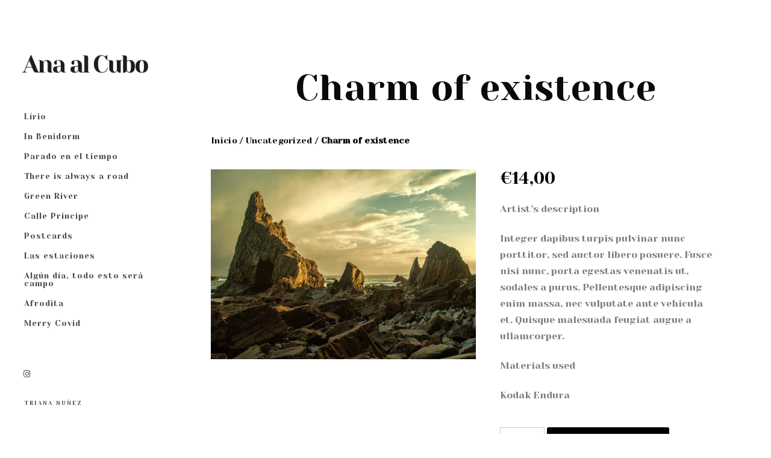

--- FILE ---
content_type: text/html; charset=UTF-8
request_url: https://anaalcubo.com/producto/charm-of-existence/
body_size: 18633
content:
<!doctype html>
<html lang="es">
<head>
	<meta charset="UTF-8" />
	<meta name="viewport" content="width=device-width, initial-scale=1, maximum-scale=1" />
	<link rel="profile" href="https://gmpg.org/xfn/11" />
	<link rel="pingback" href="https://anaalcubo.com/xmlrpc.php" />
	<title>Charm of existence &#8211; anaalcubo</title>
<meta name='robots' content='max-image-preview:large' />
<link rel='dns-prefetch' href='//fonts.googleapis.com' />
<link href='https://fonts.gstatic.com' crossorigin rel='preconnect' />
<link rel="alternate" type="application/rss+xml" title="anaalcubo &raquo; Feed" href="https://anaalcubo.com/feed/" />
<link rel="alternate" type="application/rss+xml" title="anaalcubo &raquo; Feed de los comentarios" href="https://anaalcubo.com/comments/feed/" />
<link rel="alternate" type="application/rss+xml" title="anaalcubo &raquo; Comentario Charm of existence del feed" href="https://anaalcubo.com/producto/charm-of-existence/feed/" />
<script type="text/javascript">
window._wpemojiSettings = {"baseUrl":"https:\/\/s.w.org\/images\/core\/emoji\/14.0.0\/72x72\/","ext":".png","svgUrl":"https:\/\/s.w.org\/images\/core\/emoji\/14.0.0\/svg\/","svgExt":".svg","source":{"concatemoji":"https:\/\/anaalcubo.com\/wp-includes\/js\/wp-emoji-release.min.js?ver=d268fd11d09279d022af0c3ccd0baa98"}};
/*! This file is auto-generated */
!function(e,a,t){var n,r,o,i=a.createElement("canvas"),p=i.getContext&&i.getContext("2d");function s(e,t){p.clearRect(0,0,i.width,i.height),p.fillText(e,0,0);e=i.toDataURL();return p.clearRect(0,0,i.width,i.height),p.fillText(t,0,0),e===i.toDataURL()}function c(e){var t=a.createElement("script");t.src=e,t.defer=t.type="text/javascript",a.getElementsByTagName("head")[0].appendChild(t)}for(o=Array("flag","emoji"),t.supports={everything:!0,everythingExceptFlag:!0},r=0;r<o.length;r++)t.supports[o[r]]=function(e){if(p&&p.fillText)switch(p.textBaseline="top",p.font="600 32px Arial",e){case"flag":return s("\ud83c\udff3\ufe0f\u200d\u26a7\ufe0f","\ud83c\udff3\ufe0f\u200b\u26a7\ufe0f")?!1:!s("\ud83c\uddfa\ud83c\uddf3","\ud83c\uddfa\u200b\ud83c\uddf3")&&!s("\ud83c\udff4\udb40\udc67\udb40\udc62\udb40\udc65\udb40\udc6e\udb40\udc67\udb40\udc7f","\ud83c\udff4\u200b\udb40\udc67\u200b\udb40\udc62\u200b\udb40\udc65\u200b\udb40\udc6e\u200b\udb40\udc67\u200b\udb40\udc7f");case"emoji":return!s("\ud83e\udef1\ud83c\udffb\u200d\ud83e\udef2\ud83c\udfff","\ud83e\udef1\ud83c\udffb\u200b\ud83e\udef2\ud83c\udfff")}return!1}(o[r]),t.supports.everything=t.supports.everything&&t.supports[o[r]],"flag"!==o[r]&&(t.supports.everythingExceptFlag=t.supports.everythingExceptFlag&&t.supports[o[r]]);t.supports.everythingExceptFlag=t.supports.everythingExceptFlag&&!t.supports.flag,t.DOMReady=!1,t.readyCallback=function(){t.DOMReady=!0},t.supports.everything||(n=function(){t.readyCallback()},a.addEventListener?(a.addEventListener("DOMContentLoaded",n,!1),e.addEventListener("load",n,!1)):(e.attachEvent("onload",n),a.attachEvent("onreadystatechange",function(){"complete"===a.readyState&&t.readyCallback()})),(e=t.source||{}).concatemoji?c(e.concatemoji):e.wpemoji&&e.twemoji&&(c(e.twemoji),c(e.wpemoji)))}(window,document,window._wpemojiSettings);
</script>
<style type="text/css">
img.wp-smiley,
img.emoji {
	display: inline !important;
	border: none !important;
	box-shadow: none !important;
	height: 1em !important;
	width: 1em !important;
	margin: 0 0.07em !important;
	vertical-align: -0.1em !important;
	background: none !important;
	padding: 0 !important;
}
</style>
	<link rel='stylesheet' id='sbi_styles-css' href='https://anaalcubo.com/wp-content/plugins/instagram-feed/css/sbi-styles.min.css?ver=6.2' type='text/css' media='all' />
<link rel='stylesheet' id='wp-block-library-css' href='https://anaalcubo.com/wp-includes/css/dist/block-library/style.min.css?ver=d268fd11d09279d022af0c3ccd0baa98' type='text/css' media='all' />
<link rel='stylesheet' id='wc-blocks-style-css' href='https://anaalcubo.com/wp-content/plugins/woocommerce/packages/woocommerce-blocks/build/wc-blocks.css?ver=10.6.5' type='text/css' media='all' />
<link rel='stylesheet' id='wc-blocks-style-active-filters-css' href='https://anaalcubo.com/wp-content/plugins/woocommerce/packages/woocommerce-blocks/build/active-filters.css?ver=10.6.5' type='text/css' media='all' />
<link rel='stylesheet' id='wc-blocks-style-add-to-cart-form-css' href='https://anaalcubo.com/wp-content/plugins/woocommerce/packages/woocommerce-blocks/build/add-to-cart-form.css?ver=10.6.5' type='text/css' media='all' />
<link rel='stylesheet' id='wc-blocks-packages-style-css' href='https://anaalcubo.com/wp-content/plugins/woocommerce/packages/woocommerce-blocks/build/packages-style.css?ver=10.6.5' type='text/css' media='all' />
<link rel='stylesheet' id='wc-blocks-style-all-products-css' href='https://anaalcubo.com/wp-content/plugins/woocommerce/packages/woocommerce-blocks/build/all-products.css?ver=10.6.5' type='text/css' media='all' />
<link rel='stylesheet' id='wc-blocks-style-all-reviews-css' href='https://anaalcubo.com/wp-content/plugins/woocommerce/packages/woocommerce-blocks/build/all-reviews.css?ver=10.6.5' type='text/css' media='all' />
<link rel='stylesheet' id='wc-blocks-style-attribute-filter-css' href='https://anaalcubo.com/wp-content/plugins/woocommerce/packages/woocommerce-blocks/build/attribute-filter.css?ver=10.6.5' type='text/css' media='all' />
<link rel='stylesheet' id='wc-blocks-style-breadcrumbs-css' href='https://anaalcubo.com/wp-content/plugins/woocommerce/packages/woocommerce-blocks/build/breadcrumbs.css?ver=10.6.5' type='text/css' media='all' />
<link rel='stylesheet' id='wc-blocks-style-catalog-sorting-css' href='https://anaalcubo.com/wp-content/plugins/woocommerce/packages/woocommerce-blocks/build/catalog-sorting.css?ver=10.6.5' type='text/css' media='all' />
<link rel='stylesheet' id='wc-blocks-style-customer-account-css' href='https://anaalcubo.com/wp-content/plugins/woocommerce/packages/woocommerce-blocks/build/customer-account.css?ver=10.6.5' type='text/css' media='all' />
<link rel='stylesheet' id='wc-blocks-style-featured-category-css' href='https://anaalcubo.com/wp-content/plugins/woocommerce/packages/woocommerce-blocks/build/featured-category.css?ver=10.6.5' type='text/css' media='all' />
<link rel='stylesheet' id='wc-blocks-style-featured-product-css' href='https://anaalcubo.com/wp-content/plugins/woocommerce/packages/woocommerce-blocks/build/featured-product.css?ver=10.6.5' type='text/css' media='all' />
<link rel='stylesheet' id='wc-blocks-style-mini-cart-css' href='https://anaalcubo.com/wp-content/plugins/woocommerce/packages/woocommerce-blocks/build/mini-cart.css?ver=10.6.5' type='text/css' media='all' />
<link rel='stylesheet' id='wc-blocks-style-price-filter-css' href='https://anaalcubo.com/wp-content/plugins/woocommerce/packages/woocommerce-blocks/build/price-filter.css?ver=10.6.5' type='text/css' media='all' />
<link rel='stylesheet' id='wc-blocks-style-product-add-to-cart-css' href='https://anaalcubo.com/wp-content/plugins/woocommerce/packages/woocommerce-blocks/build/product-add-to-cart.css?ver=10.6.5' type='text/css' media='all' />
<link rel='stylesheet' id='wc-blocks-style-product-button-css' href='https://anaalcubo.com/wp-content/plugins/woocommerce/packages/woocommerce-blocks/build/product-button.css?ver=10.6.5' type='text/css' media='all' />
<link rel='stylesheet' id='wc-blocks-style-product-categories-css' href='https://anaalcubo.com/wp-content/plugins/woocommerce/packages/woocommerce-blocks/build/product-categories.css?ver=10.6.5' type='text/css' media='all' />
<link rel='stylesheet' id='wc-blocks-style-product-image-css' href='https://anaalcubo.com/wp-content/plugins/woocommerce/packages/woocommerce-blocks/build/product-image.css?ver=10.6.5' type='text/css' media='all' />
<link rel='stylesheet' id='wc-blocks-style-product-image-gallery-css' href='https://anaalcubo.com/wp-content/plugins/woocommerce/packages/woocommerce-blocks/build/product-image-gallery.css?ver=10.6.5' type='text/css' media='all' />
<link rel='stylesheet' id='wc-blocks-style-product-query-css' href='https://anaalcubo.com/wp-content/plugins/woocommerce/packages/woocommerce-blocks/build/product-query.css?ver=10.6.5' type='text/css' media='all' />
<link rel='stylesheet' id='wc-blocks-style-product-results-count-css' href='https://anaalcubo.com/wp-content/plugins/woocommerce/packages/woocommerce-blocks/build/product-results-count.css?ver=10.6.5' type='text/css' media='all' />
<link rel='stylesheet' id='wc-blocks-style-product-reviews-css' href='https://anaalcubo.com/wp-content/plugins/woocommerce/packages/woocommerce-blocks/build/product-reviews.css?ver=10.6.5' type='text/css' media='all' />
<link rel='stylesheet' id='wc-blocks-style-product-sale-badge-css' href='https://anaalcubo.com/wp-content/plugins/woocommerce/packages/woocommerce-blocks/build/product-sale-badge.css?ver=10.6.5' type='text/css' media='all' />
<link rel='stylesheet' id='wc-blocks-style-product-search-css' href='https://anaalcubo.com/wp-content/plugins/woocommerce/packages/woocommerce-blocks/build/product-search.css?ver=10.6.5' type='text/css' media='all' />
<link rel='stylesheet' id='wc-blocks-style-product-sku-css' href='https://anaalcubo.com/wp-content/plugins/woocommerce/packages/woocommerce-blocks/build/product-sku.css?ver=10.6.5' type='text/css' media='all' />
<link rel='stylesheet' id='wc-blocks-style-product-stock-indicator-css' href='https://anaalcubo.com/wp-content/plugins/woocommerce/packages/woocommerce-blocks/build/product-stock-indicator.css?ver=10.6.5' type='text/css' media='all' />
<link rel='stylesheet' id='wc-blocks-style-product-summary-css' href='https://anaalcubo.com/wp-content/plugins/woocommerce/packages/woocommerce-blocks/build/product-summary.css?ver=10.6.5' type='text/css' media='all' />
<link rel='stylesheet' id='wc-blocks-style-product-title-css' href='https://anaalcubo.com/wp-content/plugins/woocommerce/packages/woocommerce-blocks/build/product-title.css?ver=10.6.5' type='text/css' media='all' />
<link rel='stylesheet' id='wc-blocks-style-rating-filter-css' href='https://anaalcubo.com/wp-content/plugins/woocommerce/packages/woocommerce-blocks/build/rating-filter.css?ver=10.6.5' type='text/css' media='all' />
<link rel='stylesheet' id='wc-blocks-style-reviews-by-category-css' href='https://anaalcubo.com/wp-content/plugins/woocommerce/packages/woocommerce-blocks/build/reviews-by-category.css?ver=10.6.5' type='text/css' media='all' />
<link rel='stylesheet' id='wc-blocks-style-reviews-by-product-css' href='https://anaalcubo.com/wp-content/plugins/woocommerce/packages/woocommerce-blocks/build/reviews-by-product.css?ver=10.6.5' type='text/css' media='all' />
<link rel='stylesheet' id='wc-blocks-style-product-details-css' href='https://anaalcubo.com/wp-content/plugins/woocommerce/packages/woocommerce-blocks/build/product-details.css?ver=10.6.5' type='text/css' media='all' />
<link rel='stylesheet' id='wc-blocks-style-single-product-css' href='https://anaalcubo.com/wp-content/plugins/woocommerce/packages/woocommerce-blocks/build/single-product.css?ver=10.6.5' type='text/css' media='all' />
<link rel='stylesheet' id='wc-blocks-style-stock-filter-css' href='https://anaalcubo.com/wp-content/plugins/woocommerce/packages/woocommerce-blocks/build/stock-filter.css?ver=10.6.5' type='text/css' media='all' />
<link rel='stylesheet' id='wc-blocks-style-cart-css' href='https://anaalcubo.com/wp-content/plugins/woocommerce/packages/woocommerce-blocks/build/cart.css?ver=10.6.5' type='text/css' media='all' />
<link rel='stylesheet' id='wc-blocks-style-checkout-css' href='https://anaalcubo.com/wp-content/plugins/woocommerce/packages/woocommerce-blocks/build/checkout.css?ver=10.6.5' type='text/css' media='all' />
<link rel='stylesheet' id='wc-blocks-style-mini-cart-contents-css' href='https://anaalcubo.com/wp-content/plugins/woocommerce/packages/woocommerce-blocks/build/mini-cart-contents.css?ver=10.6.5' type='text/css' media='all' />
<link rel='stylesheet' id='classic-theme-styles-css' href='https://anaalcubo.com/wp-includes/css/classic-themes.min.css?ver=d268fd11d09279d022af0c3ccd0baa98' type='text/css' media='all' />
<style id='global-styles-inline-css' type='text/css'>
body{--wp--preset--color--black: #000000;--wp--preset--color--cyan-bluish-gray: #abb8c3;--wp--preset--color--white: #ffffff;--wp--preset--color--pale-pink: #f78da7;--wp--preset--color--vivid-red: #cf2e2e;--wp--preset--color--luminous-vivid-orange: #ff6900;--wp--preset--color--luminous-vivid-amber: #fcb900;--wp--preset--color--light-green-cyan: #7bdcb5;--wp--preset--color--vivid-green-cyan: #00d084;--wp--preset--color--pale-cyan-blue: #8ed1fc;--wp--preset--color--vivid-cyan-blue: #0693e3;--wp--preset--color--vivid-purple: #9b51e0;--wp--preset--color--gray: #676767;--wp--preset--color--light-gray: #eeeeee;--wp--preset--color--dark-gray: #333333;--wp--preset--gradient--vivid-cyan-blue-to-vivid-purple: linear-gradient(135deg,rgba(6,147,227,1) 0%,rgb(155,81,224) 100%);--wp--preset--gradient--light-green-cyan-to-vivid-green-cyan: linear-gradient(135deg,rgb(122,220,180) 0%,rgb(0,208,130) 100%);--wp--preset--gradient--luminous-vivid-amber-to-luminous-vivid-orange: linear-gradient(135deg,rgba(252,185,0,1) 0%,rgba(255,105,0,1) 100%);--wp--preset--gradient--luminous-vivid-orange-to-vivid-red: linear-gradient(135deg,rgba(255,105,0,1) 0%,rgb(207,46,46) 100%);--wp--preset--gradient--very-light-gray-to-cyan-bluish-gray: linear-gradient(135deg,rgb(238,238,238) 0%,rgb(169,184,195) 100%);--wp--preset--gradient--cool-to-warm-spectrum: linear-gradient(135deg,rgb(74,234,220) 0%,rgb(151,120,209) 20%,rgb(207,42,186) 40%,rgb(238,44,130) 60%,rgb(251,105,98) 80%,rgb(254,248,76) 100%);--wp--preset--gradient--blush-light-purple: linear-gradient(135deg,rgb(255,206,236) 0%,rgb(152,150,240) 100%);--wp--preset--gradient--blush-bordeaux: linear-gradient(135deg,rgb(254,205,165) 0%,rgb(254,45,45) 50%,rgb(107,0,62) 100%);--wp--preset--gradient--luminous-dusk: linear-gradient(135deg,rgb(255,203,112) 0%,rgb(199,81,192) 50%,rgb(65,88,208) 100%);--wp--preset--gradient--pale-ocean: linear-gradient(135deg,rgb(255,245,203) 0%,rgb(182,227,212) 50%,rgb(51,167,181) 100%);--wp--preset--gradient--electric-grass: linear-gradient(135deg,rgb(202,248,128) 0%,rgb(113,206,126) 100%);--wp--preset--gradient--midnight: linear-gradient(135deg,rgb(2,3,129) 0%,rgb(40,116,252) 100%);--wp--preset--duotone--dark-grayscale: url('#wp-duotone-dark-grayscale');--wp--preset--duotone--grayscale: url('#wp-duotone-grayscale');--wp--preset--duotone--purple-yellow: url('#wp-duotone-purple-yellow');--wp--preset--duotone--blue-red: url('#wp-duotone-blue-red');--wp--preset--duotone--midnight: url('#wp-duotone-midnight');--wp--preset--duotone--magenta-yellow: url('#wp-duotone-magenta-yellow');--wp--preset--duotone--purple-green: url('#wp-duotone-purple-green');--wp--preset--duotone--blue-orange: url('#wp-duotone-blue-orange');--wp--preset--font-size--small: 13px;--wp--preset--font-size--medium: 20px;--wp--preset--font-size--large: 36px;--wp--preset--font-size--x-large: 42px;--wp--preset--spacing--20: 0.44rem;--wp--preset--spacing--30: 0.67rem;--wp--preset--spacing--40: 1rem;--wp--preset--spacing--50: 1.5rem;--wp--preset--spacing--60: 2.25rem;--wp--preset--spacing--70: 3.38rem;--wp--preset--spacing--80: 5.06rem;--wp--preset--shadow--natural: 6px 6px 9px rgba(0, 0, 0, 0.2);--wp--preset--shadow--deep: 12px 12px 50px rgba(0, 0, 0, 0.4);--wp--preset--shadow--sharp: 6px 6px 0px rgba(0, 0, 0, 0.2);--wp--preset--shadow--outlined: 6px 6px 0px -3px rgba(255, 255, 255, 1), 6px 6px rgba(0, 0, 0, 1);--wp--preset--shadow--crisp: 6px 6px 0px rgba(0, 0, 0, 1);}:where(.is-layout-flex){gap: 0.5em;}body .is-layout-flow > .alignleft{float: left;margin-inline-start: 0;margin-inline-end: 2em;}body .is-layout-flow > .alignright{float: right;margin-inline-start: 2em;margin-inline-end: 0;}body .is-layout-flow > .aligncenter{margin-left: auto !important;margin-right: auto !important;}body .is-layout-constrained > .alignleft{float: left;margin-inline-start: 0;margin-inline-end: 2em;}body .is-layout-constrained > .alignright{float: right;margin-inline-start: 2em;margin-inline-end: 0;}body .is-layout-constrained > .aligncenter{margin-left: auto !important;margin-right: auto !important;}body .is-layout-constrained > :where(:not(.alignleft):not(.alignright):not(.alignfull)){max-width: var(--wp--style--global--content-size);margin-left: auto !important;margin-right: auto !important;}body .is-layout-constrained > .alignwide{max-width: var(--wp--style--global--wide-size);}body .is-layout-flex{display: flex;}body .is-layout-flex{flex-wrap: wrap;align-items: center;}body .is-layout-flex > *{margin: 0;}:where(.wp-block-columns.is-layout-flex){gap: 2em;}.has-black-color{color: var(--wp--preset--color--black) !important;}.has-cyan-bluish-gray-color{color: var(--wp--preset--color--cyan-bluish-gray) !important;}.has-white-color{color: var(--wp--preset--color--white) !important;}.has-pale-pink-color{color: var(--wp--preset--color--pale-pink) !important;}.has-vivid-red-color{color: var(--wp--preset--color--vivid-red) !important;}.has-luminous-vivid-orange-color{color: var(--wp--preset--color--luminous-vivid-orange) !important;}.has-luminous-vivid-amber-color{color: var(--wp--preset--color--luminous-vivid-amber) !important;}.has-light-green-cyan-color{color: var(--wp--preset--color--light-green-cyan) !important;}.has-vivid-green-cyan-color{color: var(--wp--preset--color--vivid-green-cyan) !important;}.has-pale-cyan-blue-color{color: var(--wp--preset--color--pale-cyan-blue) !important;}.has-vivid-cyan-blue-color{color: var(--wp--preset--color--vivid-cyan-blue) !important;}.has-vivid-purple-color{color: var(--wp--preset--color--vivid-purple) !important;}.has-black-background-color{background-color: var(--wp--preset--color--black) !important;}.has-cyan-bluish-gray-background-color{background-color: var(--wp--preset--color--cyan-bluish-gray) !important;}.has-white-background-color{background-color: var(--wp--preset--color--white) !important;}.has-pale-pink-background-color{background-color: var(--wp--preset--color--pale-pink) !important;}.has-vivid-red-background-color{background-color: var(--wp--preset--color--vivid-red) !important;}.has-luminous-vivid-orange-background-color{background-color: var(--wp--preset--color--luminous-vivid-orange) !important;}.has-luminous-vivid-amber-background-color{background-color: var(--wp--preset--color--luminous-vivid-amber) !important;}.has-light-green-cyan-background-color{background-color: var(--wp--preset--color--light-green-cyan) !important;}.has-vivid-green-cyan-background-color{background-color: var(--wp--preset--color--vivid-green-cyan) !important;}.has-pale-cyan-blue-background-color{background-color: var(--wp--preset--color--pale-cyan-blue) !important;}.has-vivid-cyan-blue-background-color{background-color: var(--wp--preset--color--vivid-cyan-blue) !important;}.has-vivid-purple-background-color{background-color: var(--wp--preset--color--vivid-purple) !important;}.has-black-border-color{border-color: var(--wp--preset--color--black) !important;}.has-cyan-bluish-gray-border-color{border-color: var(--wp--preset--color--cyan-bluish-gray) !important;}.has-white-border-color{border-color: var(--wp--preset--color--white) !important;}.has-pale-pink-border-color{border-color: var(--wp--preset--color--pale-pink) !important;}.has-vivid-red-border-color{border-color: var(--wp--preset--color--vivid-red) !important;}.has-luminous-vivid-orange-border-color{border-color: var(--wp--preset--color--luminous-vivid-orange) !important;}.has-luminous-vivid-amber-border-color{border-color: var(--wp--preset--color--luminous-vivid-amber) !important;}.has-light-green-cyan-border-color{border-color: var(--wp--preset--color--light-green-cyan) !important;}.has-vivid-green-cyan-border-color{border-color: var(--wp--preset--color--vivid-green-cyan) !important;}.has-pale-cyan-blue-border-color{border-color: var(--wp--preset--color--pale-cyan-blue) !important;}.has-vivid-cyan-blue-border-color{border-color: var(--wp--preset--color--vivid-cyan-blue) !important;}.has-vivid-purple-border-color{border-color: var(--wp--preset--color--vivid-purple) !important;}.has-vivid-cyan-blue-to-vivid-purple-gradient-background{background: var(--wp--preset--gradient--vivid-cyan-blue-to-vivid-purple) !important;}.has-light-green-cyan-to-vivid-green-cyan-gradient-background{background: var(--wp--preset--gradient--light-green-cyan-to-vivid-green-cyan) !important;}.has-luminous-vivid-amber-to-luminous-vivid-orange-gradient-background{background: var(--wp--preset--gradient--luminous-vivid-amber-to-luminous-vivid-orange) !important;}.has-luminous-vivid-orange-to-vivid-red-gradient-background{background: var(--wp--preset--gradient--luminous-vivid-orange-to-vivid-red) !important;}.has-very-light-gray-to-cyan-bluish-gray-gradient-background{background: var(--wp--preset--gradient--very-light-gray-to-cyan-bluish-gray) !important;}.has-cool-to-warm-spectrum-gradient-background{background: var(--wp--preset--gradient--cool-to-warm-spectrum) !important;}.has-blush-light-purple-gradient-background{background: var(--wp--preset--gradient--blush-light-purple) !important;}.has-blush-bordeaux-gradient-background{background: var(--wp--preset--gradient--blush-bordeaux) !important;}.has-luminous-dusk-gradient-background{background: var(--wp--preset--gradient--luminous-dusk) !important;}.has-pale-ocean-gradient-background{background: var(--wp--preset--gradient--pale-ocean) !important;}.has-electric-grass-gradient-background{background: var(--wp--preset--gradient--electric-grass) !important;}.has-midnight-gradient-background{background: var(--wp--preset--gradient--midnight) !important;}.has-small-font-size{font-size: var(--wp--preset--font-size--small) !important;}.has-medium-font-size{font-size: var(--wp--preset--font-size--medium) !important;}.has-large-font-size{font-size: var(--wp--preset--font-size--large) !important;}.has-x-large-font-size{font-size: var(--wp--preset--font-size--x-large) !important;}
.wp-block-navigation a:where(:not(.wp-element-button)){color: inherit;}
:where(.wp-block-columns.is-layout-flex){gap: 2em;}
.wp-block-pullquote{font-size: 1.5em;line-height: 1.6;}
</style>
<link rel='stylesheet' id='contact-form-7-css' href='https://anaalcubo.com/wp-content/plugins/contact-form-7/includes/css/styles.css?ver=5.8' type='text/css' media='all' />
<link rel='stylesheet' id='woocommerce-layout-css' href='https://anaalcubo.com/wp-content/plugins/woocommerce/assets/css/woocommerce-layout.css?ver=8.0.2' type='text/css' media='all' />
<link rel='stylesheet' id='woocommerce-smallscreen-css' href='https://anaalcubo.com/wp-content/plugins/woocommerce/assets/css/woocommerce-smallscreen.css?ver=8.0.2' type='text/css' media='only screen and (max-width: 768px)' />
<link rel='stylesheet' id='woocommerce-general-css' href='https://anaalcubo.com/wp-content/plugins/woocommerce/assets/css/woocommerce.css?ver=8.0.2' type='text/css' media='all' />
<style id='woocommerce-inline-inline-css' type='text/css'>
.woocommerce form .form-row .required { visibility: visible; }
</style>
<link rel='stylesheet' id='blacksilver-fonts-css' href='//fonts.googleapis.com/css?family=Yeseva+One%7CYeseva+One%7CYeseva+One%7CYeseva+One%7CYeseva+One%7CYeseva+One%7CYeseva+One&#038;ver=1.0.0' type='text/css' media='all' />
<link rel='stylesheet' id='blacksilver-fontload-css' href='https://anaalcubo.com/wp-content/themes/blacksilver/css/styles-fonts.css?ver=screen' type='text/css' media='all' />
<link rel='stylesheet' id='blacksilver-MainStyle-css' href='https://anaalcubo.com/wp-content/themes/blacksilver/style.css?ver=2.2' type='text/css' media='all' />
<link rel='stylesheet' id='blacksilver-content-style-css' href='https://anaalcubo.com/wp-content/themes/blacksilver/css/styles-content.css?ver=2.5' type='text/css' media='screen' />
<link rel='stylesheet' id='blacksilver-ResponsiveCSS-css' href='https://anaalcubo.com/wp-content/themes/blacksilver/css/responsive.css?ver=1.6' type='text/css' media='screen' />
<style id='blacksilver-ResponsiveCSS-inline-css' type='text/css'>
.mtheme-lightbox #lg-actual-size {  display: none; }
.mtheme-lightbox #lg-zoom-out,.lg-toolbar #lg-download {  display: none; }
.mtheme-lightbox #lg-zoom-out,.lg-toolbar #lg-zoom-in {  display: none; }
.mtheme-lightbox .lg-sub-html,.mtheme-lightbox .lightbox-text-wrap {  display: none; }
.mtheme-lightbox .lightbox-text-title {  display: none; }
.minimal-menu-overlay,.minimal-logo-overlay,.responsive-menu-overlay{ background: #ffffff; }

	.entry-content,
	input,
	textarea,
	label,
	button,
	.skill-bar-percent,
	.entry-content .wp-block-button .wp-block-button__link,
	.woocommerce .woocommerce-message,
	.woocommerce a.button.alt,
	#password-protected label,
	.mtheme-button,
	#copyright,
	.worktype-categories,
	.post-password-form p,
	#password-protected p,
	.sidebar-widget,
	.client-company,
	.client-name,
	.woocommerce ul.products li.product a,
	.woocommerce-page ul.products li.product a,
	ol.commentlist li.comment .comment-author .fn a,
	ol.commentlist li.comment .comment-author,
	#gridblock-filters li a:hover,
	#gridblock-filters li a,
	.woocommerce span.onsale,
	.woocommerce button.button.alt,
	.woocommerce .button,
	.woocommerce-page span.onsale,
	#gridblock-filters .griblock-filters-subcats a,
	#commentform .logged-in-as,
	.theme-hover-arrow,
	ol.commentlist li.comment .comment-meta a,
	.post-thumbnail-navigation-inner,
	.post-thumbnail-navigation-inner a,
	.postsummarywrap .post-single-meta,
	.postsummarywrap a,
	.gridblock-parallax-wrap .slideshow-box-categories,
	.proofing-content .event-details > li,
	.entry-content .about_paypal,
	.woocommerce-checkout .place-order .terms label,
	.woocommerce-checkout .place-order .terms label a,
	.text-is-bright .woocommerce form .form-row label,
	.woocommerce-page .text-is-bright form .form-row label,
	.woocommerce form .form-row label,
	.woocommerce-page form .form-row label,
	.gridblock-blog-parallax .photocard-title,
	.gridblock-blog-parallax .quote_author,
	.gridblock-blog-parallax .photocard-contents,
	.gridblock-blog-parallax .button-blog-continue,
	.entry-content .gridblock-blog-parallax h3.photocard-subtitle,
	.gridblock-blog-parallax .button-blog-continue a,
	.gridblock-blog-parallax .photocard-contents,
	.entry-title-subheading,
	.entry-title-subheading p,
	.text-is-dark .entry-title-subheading p,
	.section-description,
	.section-description p,
	.text-is-dark .section-description p,
	.entry-content .smaller-content,
	.entry-content,
	.woocommerce #tab-description p,
	.woocommerce .entry-summary div[itemprop="description"],
	.blog-details-section .the-month,
	.post-meta-time-archive,
	.gridblock-parallax-wrap .work-description,
	.gridblock-five .work-description,
	.gridblock-four .work-description,
	.gridblock-three .work-description,
	.gridblock-two .work-description,
	.gridblock-one .work-description,
	.slideshow-box-info .work-description,
	.events-summary-wrap,
	.post-thumbnail-desc,
	.gallery .gallery-caption,
	table th,
	.entry-content q:before,
	.entry-content q:after,
	.entry-content dt,
	.readmore_link a,
	.readmore_link a:hover,
	.entry-content a.read-more-link:hover,
	.slideshow-box-description,
	.slideshow-box-content,
	.slideshow-box-readmore,
	.slideshow-box-price,
	.slideshow-box-content .slideshow-box-categories a:hover,
	.entry-content .ui-tabs .ui-tabs-nav .ui-state-active a,
	.entry-content .ui-tabs .ui-tabs-nav .ui-state-active a:hover,
	.entry-content .text-is-bright .ui-tabs .ui-tabs-nav li a,
	.entry-content .ui-tabs .ui-tabs-nav li a:hover,
	.entry-content .ui-tabs .ui-tabs-nav li.ui-tabs-selected a,
	.entry-content .ui-tabs .ui-tabs-nav li.ui-state-disabled a,
	.entry-content .ui-tabs .ui-tabs-nav li.ui-state-processing a,
	.person-details a,
	.person-socials a,
	.text-is-dark .callout h2.callout-title,
	.pricing-table .pricing-row,
	.password-protected-icon,
	.post-single-tags,
	.post-single-tags a,
	.page-link,
	.blog-grid-element .summary-date,
	.summary-comment a,
	.summary-date,
	.post-single-meta a:hover,
	.woocommerce .entry-summary .amount,
	.navigation a:hover,
	.nav-previous a,
	.nav-next a,
	.nav-lightbox a,
	.quote_say,
	.quote_author,
	.entry-content .blogpost_readmore a:hover,
	.entry-content .portfolio-details-section-inner .project-info ul li,
	.entry-content .portfolio-details-section-inner .portfolio-details-wrap .post-like-count,
	.client-company a:hover,
	.client-say,
	.wpcf7-form p,
	.wpcf7-form input,
	.wpcf7-form textarea,
	.mtheme-404-wrap #searchform input,
	.woocommerce-product-rating .woocommerce-review-link,
	.woocommerce-MyAccount-content .woocommerce-Button.button,
	.woocommerce-orders-table .woocommerce-button.button,
	.woocommerce .track_order .button,
	.woocommerce a.button.wc-backward,
	.woocommerce a.add_to_cart_button,
	.woocommerce a.add_to_cart_button.added,
	.woocommerce div.product span.price,
	.woocommerce div.product p.price,
	.woocommerce #content div.product span.price,
	.woocommerce #content div.product p.price,
	.woocommerce-page div.product span.price,
	.woocommerce-page div.product p.price,
	.woocommerce-page #content div.product span.price,
	.woocommerce-page #content div.product p.price,
	.woocommerce ul.products li.product .price,
	.woocommerce-page ul.products li.product .price,
	.woocommerce ul.products li.product .price .from,
	.woocommerce-page ul.products li.product .price .from,
	.woocommerce ul.products li.product .price del,
	.woocommerce-page ul.products li.product .price del,
	.mtheme-woo-order-selected,
	.woocommerce .woocommerce-breadcrumb,
	.woocommerce .woocommerce-breadcrumb a,
	.woocommerce .woocommerce-breadcrumb a:hover,
	.woocommerce-result-count,
	.woocommerce table.shop_table th,
	.woocommerce-page table.shop_table th,
	.woocommerce .product_meta,
	.woocommerce div.product .woocommerce-tabs ul.tabs li a,
	.woocommerce .product_meta a,
	.woocommerce div.product .woocommerce-tabs ul.tabs li a,
	.woocommerce div.product .woocommerce-tabs ul.tabs li a:hover,
	.woocommerce div.product .woocommerce-tabs ul.tabs li,
	.woocommerce #content div.product .woocommerce-tabs ul.tabs li,
	.woocommerce-page div.product .woocommerce-tabs ul.tabs li,
	.woocommerce-page #content div.product .woocommerce-tabs ul.tabs li,
	.woocommerce div.product .woocommerce-tabs ul.tabs li.active,
	.woocommerce #content div.product .woocommerce-tabs ul.tabs li.active,
	.woocommerce-page div.product .woocommerce-tabs ul.tabs li.active,
	.woocommerce-page #content div.product .woocommerce-tabs ul.tabs li.active,
	.woocommerce .shop_table thead th,
	.woocommerce .shop_table th.product-name,
	.woocommerce .shop_table th.product-price,
	.woocommerce .shop_table th.product-quantity,
	.woocommerce .shop_table th.product-total,
	.woocommerce .shop_table th.product-subtotal,
	.woocommerce .shop_table .product-name,
	.woocommerce .shop_table .product-price,
	.woocommerce .shop_table .product-quantity,
	.woocommerce .shop_table .product-total,
	.woocommerce .shop_table .product-subtotal,
	.woocommerce table th,
	.woocommerce table td,
	.woocommerce form .form-row label,
	.woocommerce-page form .form-row label,
	.woocommerce #content div.product p.price del,
	.woocommerce #content div.product span.price del,
	.woocommerce div.product p.price del,
	.woocommerce div.product span.price del,
	.woocommerce-page #content div.product p.price del,
	.woocommerce-page #content div.product span.price del,
	.woocommerce-page div.product p.price del,
	.woocommerce-page div.product span.price del,
	.woocommerce table.shop_table tfoot td,
	.woocommerce table.shop_table tfoot th,
	.woocommerce-page table.shop_table tfoot td,
	.woocommerce-page table.shop_table tfoot th,
	.woocommerce #reviews #comments ol.commentlist li .meta,
	.woocommerce-checkout #payment ul.payment_methods li,
	.cart-elements .cart-title,
	.cart-content-checkout,
	.cart-view-link a,
	.cart-checkout-link a,
	.woocommerce-checkout .order_details,
	.client-position,
	.imagebox-content-above .imagebox-desc,
	.imagebox-content-below .imagebox-desc
	 { font-family : "Yeseva One"; }

	h1,
	h2,
	h3,
	h4,
	h5,
	h6,
	.entry-content h1,
	.entry-content h2,
	.entry-content h3,
	.entry-content h4,
	.entry-content h5,
	.entry-content h6,
	.entry-title-wrap h1,
	.time-count-data,
	.pricing-wrap,
	.entry-content .work-details h4,
	h2.section-title,
	.entry-content .section-heading h5,
	h1.entry-title,
	.woocommerce-page h1.entry-title,
	.woocommerce .related h2,
	.woocommerce ul.products li.product .woocommerce-loop-product__title,
	.entry-content h3.progressbar-title,
	.work-details h4 a,
	.work-details h4,
	.entry-content .slideshow-box-info h3.photocard-subtitle,
	.entry-content .gridblock-blog-parallax h3.photocard-subtitle,
	.proofing-client-title,
	.mtheme-404-wrap h4,
	.entry-content h3.reservation-subheading,
	.client-company,
	.client-name,
	.person .person-details h3,
	.timeline-list-event > h3,
	.portfolio-section-heading h2,
	.service-content h4,
	.service-content h4 a,
	.work-details h4,
	.woocommerce-page h1,
	.woocommerce-page h2,
	.woocommerce-page h3,
	.woocommerce-page h4,
	.woocommerce-page h5,
	.woocommerce-page h6,
	.fullscreen-fotorama .fotorama__caption__wrap h2,
	.woocommerce ul.products li.product h3,
	.woocommerce-page ul.products li.product h3,
	.sidebar-widget h3,
	.callout h5,
	.entry-content .callout h5,
	.section-heading h5,
	.entry-content .section-heading h5,
	.multi-headlines-wrap h5,
	.entry-content .multi-headlines-wrap h5,
	.entry-content .multi-headlines-wrap
	 { font-family : "Yeseva One"; }

	body,
	.section-description,
	.entry-title-subheading,
	.worktype-categories,
	.boxtitle-worktype,
	.sidebar-widget,
	.slideshow-box-categories,
	#password-protected p,
	.button-blog-continue,
	.readmore-service,
	.post-password-form p,
	.fullscreen-carousel .swiper-desc,
	.fullscreen-swiperslides .swiper-desc,
	.event-heading,
	.entry-content .pullquote-right,
	.entry-content .pullquote-left,
	.entry-content .pullquote-center,
	.entry-title-wrap h1,
	h2.project-heading,
	.footer-end-block h2.section-title,
	.skill-bar-percent,
	.gridblock-parallax-wrap h4.slideshow-box-title,
	.positionaware-button,
	.responsive-titles h3,
	.photowall-title,
	.proofing-client-title,
	.comment-reply-title,
	.hero-text-wrap .hero-title,
	.slideshow_title,
	h1.slideshow_title,
	.static_slideshow_title,
	.slideshow_caption,
	.static_slideshow_caption,
	.coverphoto-text-container .slideshow_title,
	.coverphoto-text-container .static_slideshow_title,
	.gridblock-grid-element .boxtitle-hover a,
	.mtheme-lightbox .lg-sub-html,
	.shortcode-box-title,
	ul.vertical_images .vertical-images-title,
	.dimmer-text,
	.mtheme-404-wrap .mtheme-404-error-message1,
	.imagebox-title,
	.site-maintenance-text,
	h1.entry-title,
	.entry-content h3.progressbar-title,
	.entry-content h1,
	.entry-content h2,
	.entry-content h3,
	.entry-content h4,
	.entry-content h5,
	.entry-content h6,
	h2.section-title,
	#gridblock-filters,
	.quote_say,
	.quote_author,
	.blog-timeline-month,
	.jp-title,
	.gridblock-parallax-wrap .slideshow-box-categories,
	.time-count-data,
	.client-say,
	.pricing-table,
	.boxtitle-hover,
	.project-info ul li,
	.slideshow-owl-title,
	.hero-text-wrap,
	#header-searchform #hs,
	.vertical-menu,
	.wpcf7-form p,
	.toggle-menu-list li a,
	.blog-details-section-inner,
	.minimal-menu,
	.simple-menu,
	.page-link,
	.pricing-wrap,
	.pricing-table .pricing-row,
	.search-instructions,
	.phototag-archive-list,
	.album-item-count,
	.pagination,
	.slideshow-box-title,
	.mtheme-events-heading,
	.site-maintenance-text,
	.no-comments,
	.swiper-title-bright,
	.shortcode-swiper-container .swiper-title,
	.fullscreen-carousel .swiper-title,
	.fullscreen-swiperslides .swiper-title,
	.twentytwenty-before-label:before,
	.twentytwenty-after-label:before,
	.horizontal-bottom-bar,
	.donutcounter-value,
	.work-details h4 a,
	.entry-content .pullquote-right,
	.entry-content .pullquote-left,
	.entry-content .pullquote-center,
	.woocommerce .related h2,
	.woocommerce .upsells h2,
	.woocommerce .cross-sells h2,
	#footer .sidebar-widget .widget > h3,
	.woocommerce ul.products li.product .woocommerce-loop-category__title,
	.woocommerce ul.products li.product .woocommerce-loop-product__title,
	.woocommerce-page h1.entry-title,
	.homemenu .sf-menu .mega-item .children-depth-0 h6,
	.person h4.staff-position,
	.blog-grid-element-content .work-details h4 a,
	.proofing-restricted,
	.woocommerce div.product .woocommerce-tabs ul.tabs li a,
	.woocommerce .woocommerce-breadcrumb,
	.entry-content .work-details h4,
	.mtheme-lightbox .lg-sub-html h4,
	.vertical-menu ul.mtree a,
	.simple-menu ul.mtree a,
	.header-is-simple .responsive-mobile-menu ul.mtree a,
	.entry-content h3.food-item-title,
	.food-list .food-purchase-item a,
	.food-purchase-item,
	.footer-fullscreen-wrap,
	h3.food-item-title,
	.dashboard-inner h3,
	.comment-reply-title small a,
	.entry-content .pricing-service p,
	.responsive-mobile-menu,
	.cart-elements,
	.cart-content-checkout,
	.woocommerce .button,
	.mtheme-woo-order-selected,
	.woocommerce-result-count,
	.mtheme-404-wrap h4,
	.summary-info,
	.postsummarywrap,
	.postsummarywrap a,
	.fotorama__caption__wrap,
	.post-single-tags,
	.post-single-tags a,
	.entry-content .notice-text,
	#gridblock-filters li a,
	.comment-meta,
	.mtheme-lightbox .lg-sub-html,
	.entry-content h3.reservation-subheading,
	.client-company,
	.client-name,
	.person .person-details h3,
	.timeline-list-event > h3,
	.portfolio-section-heading h2,
	.service-content h4,
	.service-content h4 a,
	.work-details h4,
	.woocommerce-page h1,
	.woocommerce-page h2,
	.woocommerce-page h3,
	.woocommerce-page h4,
	.woocommerce-page h5,
	.woocommerce-page h6,
	.fullscreen-fotorama .fotorama__caption__wrap h2,
	.woocommerce ul.products li.product h3,
	.woocommerce-page ul.products li.product h3,
	#copyright,
	.sidebar-widget h3,
	.callout h5,
	.entry-content .callout h5,
	.section-heading h5,
	.entry-content .section-heading h5,
	.multi-headlines-wrap h5,
	.entry-content .multi-headlines-wrap h5,
	.entry-content .multi-headlines-wrap,
	input,
	textarea,
	label,
	button,
	.entry-content .wp-block-button .wp-block-button__link,
	.hero-text-wrap .hero-subtitle,
	.entry-content .photocard-wrap-common .heading-block h3.photocard-subtitle,
	.callout h5,
	.entry-content .callout h5,
	.section-heading h5,
	.entry-content .section-heading h5,
	h2.entry-sub-title,
	.entry-content .photocard-subtitle,
	.entry-content h2.entry-sub-title,
	#password-protected input,
	.post-password-form input,
	#password-protected label,
	.woocommerce #respond input#submit.alt,
	.woocommerce a.button.alt,
	.woocommerce button.button.alt,
	.woocommerce input.button.alt,
	.mtheme-button,
	.cart-buttons,
	.entry-content h3.ui-accordion-header,
	.button-blog-continue a,
	.readmore-service a,
	.project-details-link h4 a,
	.homemenu .sf-menu .megamenu-textbox,
	.homemenu .sf-menu a,
	.homemenu .sf-menu .mega-item .children-depth-0 h6,
	.homemenu,
	.homemenu .sf-menu ul li a,
	.minimal-menu ul.mtree > li > a,
	.vertical-menu ul.mtree > li > a,
	.simple-menu ul.mtree > li > a,
	.responsive-mobile-menu ul.mtree > li > a,
	.food-notice,
	.entry-content .photocard-wrap-common .heading-block h3.photocard-subtitle,
	.hero-text-wrap .hero-subtitle,
	.entry-content .section-heading h5
	 { font-family : "Yeseva One"; }
.footer-container-column .sidebar-widget h3,.footer-container-column,.footer-container-column .sidebar-widget,.horizontal-footer-copyright,.footer-end-block { font-family : "Yeseva One"; }
.sidebar-widget .footer-widget-block,.horizontal-footer-copyright,.horizontal-footer-copyright a { font-size : 8px; }
.sidebar-widget .footer-widget-block,.horizontal-footer-copyright,.horizontal-footer-copyright a { letter-spacing : 1px; }
.title-container-outer-wrap .entry-title,.entry-title-wrap .entry-title,.single .title-container .entry-title { font-size : Anaalcubo; }
.menu-is-vertical .vertical-footer-copyright { font-family : "Yeseva One"; }
.vertical-menu,.vertical-menu ul.mtree > li > a,.vertical-menu ul.mtree a { font-family : "Yeseva One"; }
.vertical-menu ul.mtree a { letter-spacing : 1px; }
.responsive-mobile-menu ul.mtree a,.responsive-mobile-menu ul.mtree,.theme-is-light .responsive-mobile-menu ul.mtree a { font-family : "Yeseva One"; }
.responsive-mobile-menu ul.mtree a,.theme-is-light .responsive-mobile-menu ul.mtree a { font-size : 15px; }
.responsive-mobile-menu ul.mtree a,.theme-is-light .responsive-mobile-menu ul.mtree a { letter-spacing : 1px; }
.responsive-mobile-menu ul.mtree ul li a,.responsive-mobile-menu ul.mtree ul li a,.theme-is-light .responsive-mobile-menu ul.mtree ul li a { font-size : 12px; }
</style>
<link rel='stylesheet' id='chosen-css' href='https://anaalcubo.com/wp-content/plugins/imaginem-blocks-ii/assets/js/chosen/chosen.css?ver=d268fd11d09279d022af0c3ccd0baa98' type='text/css' media='screen' />
<link rel='stylesheet' id='owlcarousel-css' href='https://anaalcubo.com/wp-content/plugins/imaginem-blocks-ii/assets/js/owlcarousel/owl.carousel.css?ver=1.0' type='text/css' media='all' />
<link rel='stylesheet' id='lightgallery-css' href='https://anaalcubo.com/wp-content/plugins/imaginem-blocks-ii/assets/js/lightbox/css/lightgallery.css?ver=d268fd11d09279d022af0c3ccd0baa98' type='text/css' media='screen' />
<link rel='stylesheet' id='lightgallery-transitions-css' href='https://anaalcubo.com/wp-content/plugins/imaginem-blocks-ii/assets/js/lightbox/css/lg-transitions.min.css?ver=d268fd11d09279d022af0c3ccd0baa98' type='text/css' media='screen' />
<link rel='stylesheet' id='jplayer-css' href='https://anaalcubo.com/wp-content/plugins/imaginem-blocks-ii/assets/js/html5player/jplayer.dark.css?ver=d268fd11d09279d022af0c3ccd0baa98' type='text/css' media='screen' />
<link rel='stylesheet' id='font-awesome-css' href='https://anaalcubo.com/wp-content/plugins/elementor/assets/lib/font-awesome/css/font-awesome.min.css?ver=4.7.0' type='text/css' media='all' />
<link rel='stylesheet' id='ion-icons-css' href='https://anaalcubo.com/wp-content/themes/blacksilver/css/fonts/ionicons/css/ionicons.min.css?ver=1.0' type='text/css' media='screen' />
<link rel='stylesheet' id='feather-webfonts-css' href='https://anaalcubo.com/wp-content/themes/blacksilver/css/fonts/feather-webfont/feather.css?ver=1.0' type='text/css' media='screen' />
<link rel='stylesheet' id='fontawesome-theme-css' href='https://anaalcubo.com/wp-content/plugins/imaginem-blocks-ii/assets/fonts/fontawesome/all.min.css?ver=d268fd11d09279d022af0c3ccd0baa98' type='text/css' media='screen' />
<link rel='stylesheet' id='et-fonts-css' href='https://anaalcubo.com/wp-content/themes/blacksilver/css/fonts/et-fonts/et-fonts.css?ver=1.0' type='text/css' media='screen' />
<link rel='stylesheet' id='simple-line-icons-css' href='https://anaalcubo.com/wp-content/themes/blacksilver/css/fonts/simple-line-icons/simple-line-icons.css?ver=1.0' type='text/css' media='screen' />
<script type='text/javascript' src='https://anaalcubo.com/wp-includes/js/jquery/jquery.min.js?ver=3.6.4' id='jquery-core-js'></script>
<script type='text/javascript' src='https://anaalcubo.com/wp-includes/js/jquery/jquery-migrate.min.js?ver=3.4.0' id='jquery-migrate-js'></script>
<script type='text/javascript' id='jquery-js-after'>
var lightbox_transition="lg-fade",lightbox_thumbnails="false",ajax_var_url="https://anaalcubo.com/wp-admin/admin-ajax.php",ajax_var_nonce="6d2f28761c";
</script>
<link rel="https://api.w.org/" href="https://anaalcubo.com/wp-json/" /><link rel="alternate" type="application/json" href="https://anaalcubo.com/wp-json/wp/v2/product/2053" /><link rel="EditURI" type="application/rsd+xml" title="RSD" href="https://anaalcubo.com/xmlrpc.php?rsd" />
<link rel="canonical" href="https://anaalcubo.com/producto/charm-of-existence/" />
<link rel="alternate" type="application/json+oembed" href="https://anaalcubo.com/wp-json/oembed/1.0/embed?url=https%3A%2F%2Fanaalcubo.com%2Fproducto%2Fcharm-of-existence%2F" />
<link rel="alternate" type="text/xml+oembed" href="https://anaalcubo.com/wp-json/oembed/1.0/embed?url=https%3A%2F%2Fanaalcubo.com%2Fproducto%2Fcharm-of-existence%2F&#038;format=xml" />
	<noscript><style>.woocommerce-product-gallery{ opacity: 1 !important; }</style></noscript>
	<meta name="generator" content="Elementor 3.15.2; features: e_dom_optimization, e_optimized_assets_loading, additional_custom_breakpoints; settings: css_print_method-external, google_font-enabled, font_display-auto">
<style type="text/css">.recentcomments a{display:inline !important;padding:0 !important;margin:0 !important;}</style><style type="text/css" id="custom-background-css">
body.custom-background { background-color: #ffffff; }
</style>
	<link rel="icon" href="https://anaalcubo.com/wp-content/uploads/2020/05/cropped-icono-1-32x32.png" sizes="32x32" />
<link rel="icon" href="https://anaalcubo.com/wp-content/uploads/2020/05/cropped-icono-1-192x192.png" sizes="192x192" />
<link rel="apple-touch-icon" href="https://anaalcubo.com/wp-content/uploads/2020/05/cropped-icono-1-180x180.png" />
<meta name="msapplication-TileImage" content="https://anaalcubo.com/wp-content/uploads/2020/05/cropped-icono-1-270x270.png" />
		<style type="text/css" id="wp-custom-css">
			@media only screen and (max-width: 1050px) {
 .hc-slides {
	position: relative !important;
 }
 .hc-slides .responsive-titles {
	opacity: 1;
	position: absolute !important;
	top: 50%;
	left: 0;
 }
}

.elementor-lightbox .elementor-lightbox-image,
.elementor-lightbox .elementor-video-container {
	-webkit-box-shadow: none !important;
	box-shadow: none !important;
}
		</style>
		<style id="kirki-inline-styles">.menu-is-vertical .vertical-logo-wrap img{width:211px;}.menu-is-vertical .vertical-logo-wrap{padding-top:90px;padding-bottom:50px;padding-left:36px;}.title-container-outer-wrap .entry-title{color:#0a0a0a;}.menu-is-horizontal .outer-wrap,.container-outer,.comment-respond,.commentform-wrap .comment.odd,ol.commentlist li.comment{background-color:#ffffff;}.entry-content p > a:hover,p a:hover,a:hover{color:#add681;}.mobile-menu-toggle::after{background-color:#ffffff;}.mobile-toggle-menu-trigger span::before, .mobile-toggle-menu-trigger span::after, .mobile-toggle-menu-trigger span, .mobile-toggle-menu-open .mobile-toggle-menu-trigger span::before, .mobile-toggle-menu-open .mobile-toggle-menu-trigger span::after,.menu-is-onscreen .mobile-toggle-menu-trigger span::before, .menu-is-onscreen .mobile-toggle-menu-trigger span::after, .menu-is-onscreen .mobile-toggle-menu-trigger span, .menu-is-onscreen .mobile-toggle-menu-open .mobile-toggle-menu-trigger span::before, .menu-is-onscreen .mobile-toggle-menu-open .mobile-toggle-menu-trigger span::after{background-color:#4d4748;}.responsive-menu-wrap .wpml-lang-selector-wrap a, .responsive-menu-wrap .wpml-lang-selector-wrap{color:#4d4748;}.theme-is-light .responsive-mobile-menu ul.mtree a, .menu-is-horizontal .responsive-mobile-menu .social-header-wrap ul li.contact-text a:hover, .menu-is-horizontal .responsive-mobile-menu .social-header-wrap ul li.contact-text a, .responsive-mobile-menu .social-header-wrap ul li.contact-text a, .responsive-mobile-menu .address-text, .responsive-mobile-menu .contact-text, .header-is-simple.theme-is-light .responsive-mobile-menu ul.mtree a,.vertical-menu #mobile-searchform i, .simple-menu #mobile-searchform i, .responsive-mobile-menu #mobile-searchform i,.menu-is-horizontal .responsive-mobile-menu .social-icon i, .menu-is-horizontal .responsive-mobile-menu .social-header-wrap ul li.social-icon i{color:#4d4748;}.vertical-menu #mobile-searchform input, .simple-menu #mobile-searchform input, .responsive-mobile-menu #mobile-searchform input{border-color:#4d4748;}.menu-is-horizontal .responsive-mobile-menu .social-header-wrap ul li.contact-text a:hover, .menu-is-horizontal .responsive-mobile-menu .social-header-wrap ul li.contact-text a, .responsive-mobile-menu .social-header-wrap ul li.contact-text a, .responsive-mobile-menu .address-text,.menu-is-horizontal .responsive-mobile-menu .social-icon i, .menu-is-horizontal .responsive-mobile-menu .social-header-wrap ul li.social-icon i, .menu-is-vertical .responsive-mobile-menu .social-header-wrap ul li.contact-text a:hover, .menu-is-vertical .responsive-mobile-menu .social-header-wrap ul li.contact-text a,.menu-is-vertical .responsive-mobile-menu .social-icon i, .menu-is-vertical .responsive-mobile-menu .social-header-wrap ul li.social-icon i{color:#4d4748;}.theme-is-light .responsive-mobile-menu ul.mtree li li a:hover, .header-is-simple.theme-is-light .responsive-mobile-menu ul.mtree li li a:hover, .theme-is-light .responsive-mobile-menu ul.mtree li > a:hover, .theme-is-light .responsive-mobile-menu ul.mtree a:hover,.menu-is-horizontal .responsive-mobile-menu ul li.social-icon:hover i,.responsive-mobile-menu #mobile-searchform:hover i{color:#aed585;}.vertical-menu #mobile-searchform input:focus, .simple-menu #mobile-searchform input:focus, .responsive-mobile-menu #mobile-searchform input:focus{border-color:#aed585;}body .responsive-mobile-menu .social-header-wrap ul li.contact-text a:hover,body.menu-is-horizontal .responsive-mobile-menu .social-header-wrap ul li.contact-text a:hover,body.menu-is-horizontal .responsive-mobile-menu .social-header-wrap ul li.contact-text:hover, body .responsive-mobile-menu .social-header-wrap ul li.contact-text:hover a,.menu-is-vertical .responsive-mobile-menu ul li.social-icon:hover i,.menu-is-vertical .responsive-mobile-menu ul li.contact-text a:hover,.menu-is-vertical .responsive-mobile-menu ul li.contact-text a:hover,.menu-is-horizontal .responsive-mobile-menu ul li.social-icon:hover i,.menu-is-horizontal .responsive-mobile-menu ul li.contact-text a:hover,.menu-is-horizontal .responsive-mobile-menu ul li.contact-text a:hover{color:#aed585;}.theme-is-light ul.mtree > li::before{background-color:#ffffff;}.theme-is-light .responsive-mobile-menu ul.mtree ul.sub-menu li.mtree-node > a::after, .theme-is-light .responsive-mobile-menu ul.mtree li.mtree-node > a::after{color:#4d4748;}.header-is-simple.theme-is-light .responsive-mobile-menu ul.mtree li.mtree-open > a, .theme-is-light .responsive-mobile-menu ul.mtree li.mtree-open > a{color:#add681;}.theme-is-light .responsive-mobile-menu ul.mtree li li a, .header-is-simple.theme-is-light .responsive-mobile-menu ul.mtree li li a{color:#888587;}.responsive-mobile-menu #mobile-searchform input{color:#4d4748;}.vertical-menu ul.mtree i,.vertical-menu ul.mtree a,.vertical-menu-wrap ul.mtree li.mtree-node > a::after,.vertical-menu ul.mtree li li a,.vertical-menu ul.mtree .sub-menu .sub-menu a{color:#4d4748;}.vertical-menu ul.mtree > li.mtree-open::before{background-color:#4d4748;}.vertical-menu ul.mtree li:hover i, .vertical-menu ul.mtree li > a:hover, .vertical-menu ul.mtree a:hover{color:#add681;}.vertical-menu ul.mtree li.mtree-open > a{color:#add681;}.menu-is-vertical .vertical-footer-copyright{color:#4d4748;}.menu-is-vertical.header-type-overlay .vertical-footer-wrap .social-header-wrap ul li i,.menu-is-vertical.header-type-inverse .vertical-footer-wrap .social-header-wrap ul li i,.menu-is-vertical.fullscreen-header-dark .vertical-footer-wrap .social-header-wrap ul li.address-text i,.menu-is-vertical.fullscreen-header-bright .vertical-footer-wrap .social-header-wrap ul li i,.menu-is-vertical .vertical-footer-wrap .social-header-wrap ul li,.menu-is-vertical .vertical-footer-wrap .address-text a, .menu-is-vertical .vertical-footer-wrap .social-icon a,.menu-is-vertical .vertical-footer-wrap .social-icon i,.menu-is-vertical .vertical-footer-wrap .social-header-wrap ul li.social-icon i,.menu-is-vertical .vertical-footer-wrap .social-header-wrap ul li.contact-text a{color:#4d4748;}.menu-is-vertical .vertical-footer-wrap .social-icon a:hover.menu-is-vertical .vertical-footer-wrap .social-icon a:hover,.menu-is-vertical .vertical-footer-wrap ul li.social-icon:hover i,.menu-is-vertical .vertical-footer-wrap .vertical-footer-wrap .social-icon:hover,.menu-is-vertical .vertical-footer-wrap .vertical-footer-wrap .social-icon i:hover,.menu-is-vertical .vertical-footer-wrap .social-header-wrap ul li.contact-text a:hover{color:#add681;}.vertical-menu-wrap{background:#ffffff;background-color:#ffffff;background-repeat:no-repeat;background-position:center center;background-attachment:fixed;-webkit-background-size:cover;-moz-background-size:cover;-ms-background-size:cover;-o-background-size:cover;background-size:cover;}.dimmer-text{font-family:inherit;font-size:28px;letter-spacing:0px;line-height:1.314;color:#ffffff;}#dimmer{background:rgba(0, 0, 0, 0.8);background-color:rgba(0, 0, 0, 0.8);background-repeat:no-repeat;background-position:center center;background-attachment:fixed;-webkit-background-size:cover;-moz-background-size:cover;-ms-background-size:cover;-o-background-size:cover;background-size:cover;}.insta-grid-wrap{width:55%;}.logo-mobile .logoimage{height:27px;top:20px;}#copyright .footer-logo-image{width:215px;padding-top:0px;padding-bottom:15px;}.menu-is-vertical .themeloader__figure,.menu-is-vertical.page-is-not-fullscreen .loading-bar,.menu-is-vertical.page-is-fullscreen .loading-bar,.menu-is-horizontal .themeloader__figure,.menu-is-horizontal.page-is-not-fullscreen .loading-bar,.menu-is-horizontal.page-is-fullscreen .loading-bar{border-color:#aed585;}.menu-is-vertical.page-is-not-fullscreen .loading-bar:after,.menu-is-vertical.page-is-fullscreen .loading-bar:after,.menu-is-horizontal.page-is-not-fullscreen .loading-bar:after,.menu-is-horizontal.page-is-fullscreen .loading-bar:after{background-color:#aed585;}.preloader-style-default.loading-spinner,.preloader-cover-screen{background:#aed585;background-color:#aed585;background-repeat:no-repeat;background-position:center center;background-attachment:fixed;-webkit-background-size:cover;-moz-background-size:cover;-ms-background-size:cover;-o-background-size:cover;background-size:cover;}.error404{background:#eaeaea;background-color:#eaeaea;background-repeat:no-repeat;background-position:center center;background-attachment:fixed;-webkit-background-size:cover;-moz-background-size:cover;-ms-background-size:cover;-o-background-size:cover;background-size:cover;}.mtheme-404-wrap .mtheme-404-error-message1,.entry-content .mtheme-404-wrap h4,.mtheme-404-wrap #searchbutton i{color:#000000;}.mtheme-404-wrap #searchform input{border-color:#000000;color:#000000;}.mtheme-404-wrap .mtheme-404-icon i{color:#000000;}.mtheme-lightbox.lg-outer{background-color:#ffffff;}.mtheme-lightbox #lg-counter,.mtheme-lightbox #lg-counter, .mtheme-lightbox .lg-sub-html, .mtheme-lightbox .lg-toolbar .lg-icon, .mtheme-lightbox .lg-actions .lg-next, .mtheme-lightbox .lg-actions .lg-prev{color:#4d4748;}body .mtheme-lightbox .lg-sub-html,body .mtheme-lightbox .lg-sub-html h4{color:#4d4748;}body .mtheme-lightbox .entry-content{color:#4d4748;}body .lightbox-purchase > a{color:#4d4748;border-color:#4d4748;}body .lightbox-purchase > a:hover{color:#aed585;border-color:#aed585;}#copyright,.footer-outer-wrap{background:#ffffff;}.footer-container-column .sidebar-widget .mc4wp-form input[type="submit"],.footer-container-column .sidebar-widget .mc4wp-form input,.footer-container-column label,.horizontal-footer-copyright,.footer-container-column .sidebar-widget .contact_address_block span:before,.footer-container-column .sidebar-widget .footer-widget-block #searchform i,.footer-container-column .sidebar-widget .footer-widget-block.widget_search #searchform input,.sidebar-widget .footer-widget-block.widget_search #searchform input,.footer-container-column table td,.footer-container-column .contact_name,.sidebar-widget .footer-widget-block,.footer-container-column .wp-caption p.wp-caption-text,.footer-widget-block,.footer-container-column .footer-widget-block strong,.footer-container-wrap,#copyright,#footer .social-header-wrap,#footer .social-header-wrap ul li.contact-text a,.footer-container-wrap .sidebar-widget,.footer-container-wrap .opening-hours dt.week{color:#4d4748;}.footer-container-column #wp-calendar caption,.footer-container-column #wp-calendar thead th,.footer-container-column #wp-calendar tfoot{background-color:#4d4748;}.footer-container-column .sidebar-widget .mc4wp-form input[type="submit"],.footer-container-column .sidebar-widget .mc4wp-form input,.footer-container-column input,.footer-container-column #wp-calendar tbody td,.sidebar-widget .footer-widget-block.widget_search #searchform input{border-color:#4d4748;}</style></head>
<body data-rsssl=1 class="product-template-default single single-product postid-2053 custom-background wp-embed-responsive theme-blacksilver woocommerce woocommerce-page woocommerce-no-js woo-cart-off main-menu-active lightbox-title-disabled lightbox-title-only-disabled general-theme-style-default general-theme-mod-default gutenberg-lightbox-enabled fullscreen-mode-off page-has-full-background menu-social-active footer-widgets-inactive single-author wooshop-is-empty theme-is-light default-layout stickymenu-enabled-sitewide vertical-menu-default menu-is-vertical page-is-not-fullscreen fullscreen-ui-switchable header-type-auto page-is-opaque theme-fullwidth body-dashboard-push footer-is-off rightsidebar page-has-sidebar elementor-default elementor-kit-2831">
<svg xmlns="http://www.w3.org/2000/svg" viewBox="0 0 0 0" width="0" height="0" focusable="false" role="none" style="visibility: hidden; position: absolute; left: -9999px; overflow: hidden;" ><defs><filter id="wp-duotone-dark-grayscale"><feColorMatrix color-interpolation-filters="sRGB" type="matrix" values=" .299 .587 .114 0 0 .299 .587 .114 0 0 .299 .587 .114 0 0 .299 .587 .114 0 0 " /><feComponentTransfer color-interpolation-filters="sRGB" ><feFuncR type="table" tableValues="0 0.49803921568627" /><feFuncG type="table" tableValues="0 0.49803921568627" /><feFuncB type="table" tableValues="0 0.49803921568627" /><feFuncA type="table" tableValues="1 1" /></feComponentTransfer><feComposite in2="SourceGraphic" operator="in" /></filter></defs></svg><svg xmlns="http://www.w3.org/2000/svg" viewBox="0 0 0 0" width="0" height="0" focusable="false" role="none" style="visibility: hidden; position: absolute; left: -9999px; overflow: hidden;" ><defs><filter id="wp-duotone-grayscale"><feColorMatrix color-interpolation-filters="sRGB" type="matrix" values=" .299 .587 .114 0 0 .299 .587 .114 0 0 .299 .587 .114 0 0 .299 .587 .114 0 0 " /><feComponentTransfer color-interpolation-filters="sRGB" ><feFuncR type="table" tableValues="0 1" /><feFuncG type="table" tableValues="0 1" /><feFuncB type="table" tableValues="0 1" /><feFuncA type="table" tableValues="1 1" /></feComponentTransfer><feComposite in2="SourceGraphic" operator="in" /></filter></defs></svg><svg xmlns="http://www.w3.org/2000/svg" viewBox="0 0 0 0" width="0" height="0" focusable="false" role="none" style="visibility: hidden; position: absolute; left: -9999px; overflow: hidden;" ><defs><filter id="wp-duotone-purple-yellow"><feColorMatrix color-interpolation-filters="sRGB" type="matrix" values=" .299 .587 .114 0 0 .299 .587 .114 0 0 .299 .587 .114 0 0 .299 .587 .114 0 0 " /><feComponentTransfer color-interpolation-filters="sRGB" ><feFuncR type="table" tableValues="0.54901960784314 0.98823529411765" /><feFuncG type="table" tableValues="0 1" /><feFuncB type="table" tableValues="0.71764705882353 0.25490196078431" /><feFuncA type="table" tableValues="1 1" /></feComponentTransfer><feComposite in2="SourceGraphic" operator="in" /></filter></defs></svg><svg xmlns="http://www.w3.org/2000/svg" viewBox="0 0 0 0" width="0" height="0" focusable="false" role="none" style="visibility: hidden; position: absolute; left: -9999px; overflow: hidden;" ><defs><filter id="wp-duotone-blue-red"><feColorMatrix color-interpolation-filters="sRGB" type="matrix" values=" .299 .587 .114 0 0 .299 .587 .114 0 0 .299 .587 .114 0 0 .299 .587 .114 0 0 " /><feComponentTransfer color-interpolation-filters="sRGB" ><feFuncR type="table" tableValues="0 1" /><feFuncG type="table" tableValues="0 0.27843137254902" /><feFuncB type="table" tableValues="0.5921568627451 0.27843137254902" /><feFuncA type="table" tableValues="1 1" /></feComponentTransfer><feComposite in2="SourceGraphic" operator="in" /></filter></defs></svg><svg xmlns="http://www.w3.org/2000/svg" viewBox="0 0 0 0" width="0" height="0" focusable="false" role="none" style="visibility: hidden; position: absolute; left: -9999px; overflow: hidden;" ><defs><filter id="wp-duotone-midnight"><feColorMatrix color-interpolation-filters="sRGB" type="matrix" values=" .299 .587 .114 0 0 .299 .587 .114 0 0 .299 .587 .114 0 0 .299 .587 .114 0 0 " /><feComponentTransfer color-interpolation-filters="sRGB" ><feFuncR type="table" tableValues="0 0" /><feFuncG type="table" tableValues="0 0.64705882352941" /><feFuncB type="table" tableValues="0 1" /><feFuncA type="table" tableValues="1 1" /></feComponentTransfer><feComposite in2="SourceGraphic" operator="in" /></filter></defs></svg><svg xmlns="http://www.w3.org/2000/svg" viewBox="0 0 0 0" width="0" height="0" focusable="false" role="none" style="visibility: hidden; position: absolute; left: -9999px; overflow: hidden;" ><defs><filter id="wp-duotone-magenta-yellow"><feColorMatrix color-interpolation-filters="sRGB" type="matrix" values=" .299 .587 .114 0 0 .299 .587 .114 0 0 .299 .587 .114 0 0 .299 .587 .114 0 0 " /><feComponentTransfer color-interpolation-filters="sRGB" ><feFuncR type="table" tableValues="0.78039215686275 1" /><feFuncG type="table" tableValues="0 0.94901960784314" /><feFuncB type="table" tableValues="0.35294117647059 0.47058823529412" /><feFuncA type="table" tableValues="1 1" /></feComponentTransfer><feComposite in2="SourceGraphic" operator="in" /></filter></defs></svg><svg xmlns="http://www.w3.org/2000/svg" viewBox="0 0 0 0" width="0" height="0" focusable="false" role="none" style="visibility: hidden; position: absolute; left: -9999px; overflow: hidden;" ><defs><filter id="wp-duotone-purple-green"><feColorMatrix color-interpolation-filters="sRGB" type="matrix" values=" .299 .587 .114 0 0 .299 .587 .114 0 0 .299 .587 .114 0 0 .299 .587 .114 0 0 " /><feComponentTransfer color-interpolation-filters="sRGB" ><feFuncR type="table" tableValues="0.65098039215686 0.40392156862745" /><feFuncG type="table" tableValues="0 1" /><feFuncB type="table" tableValues="0.44705882352941 0.4" /><feFuncA type="table" tableValues="1 1" /></feComponentTransfer><feComposite in2="SourceGraphic" operator="in" /></filter></defs></svg><svg xmlns="http://www.w3.org/2000/svg" viewBox="0 0 0 0" width="0" height="0" focusable="false" role="none" style="visibility: hidden; position: absolute; left: -9999px; overflow: hidden;" ><defs><filter id="wp-duotone-blue-orange"><feColorMatrix color-interpolation-filters="sRGB" type="matrix" values=" .299 .587 .114 0 0 .299 .587 .114 0 0 .299 .587 .114 0 0 .299 .587 .114 0 0 " /><feComponentTransfer color-interpolation-filters="sRGB" ><feFuncR type="table" tableValues="0.098039215686275 1" /><feFuncG type="table" tableValues="0 0.66274509803922" /><feFuncB type="table" tableValues="0.84705882352941 0.41960784313725" /><feFuncA type="table" tableValues="1 1" /></feComponentTransfer><feComposite in2="SourceGraphic" operator="in" /></filter></defs></svg><div class="preloader-cover-screen"><div class="preloader-cover-logo"></div></div><div class="preloader-style-spinner loading-spinner-primary loading-spinner-detect loading-spinner"><div class="loading-right-side"><div class="loading-bar"></div></div><div class="loading-left-side"><div class="loading-bar"></div></div></div>	<nav id="mobile-toggle-menu" class="mobile-toggle-menu mobile-toggle-menu-close">
		<span class="mobile-toggle-menu-trigger"><span>Menu</span></span>
	</nav>
	<div class="responsive-menu-wrap">
	<div class="mobile-alt-toggle">
			</div>
	<div class="mobile-menu-toggle">
		<div class="logo-mobile">
			<a href="https://anaalcubo.com/"><img class="custom-responsive-logo logoimage" src="https://anaalcubo.com/wp-content/uploads/2020/06/logo_responsive_1-3.png" alt="logo" /></a>		</div>
		<div class="responsive-menu-overlay"></div>
	</div>
</div>
		<div class="responsive-mobile-menu">
			<div class="dashboard-columns">
				<div class="mobile-menu-social">
					<div class="mobile-socials-wrap clearfix">
					<aside id="msocial-widget-2" class="widget MSocial_Widget"><div class="social-header-wrap"><ul>				<li class="social-icon">
				<a aria-label="Instagram" href="https://www.instagram.com/anaalcubo/?hl=es"  target="_blank">
					<i class="fab fa-instagram"></i>
				</a>
				</li>
				</ul></div></aside>					</div>
				</div>
			<form method="get" id="mobile-searchform" action="https://anaalcubo.com/">
		<input placeholder="" type="text" value="" name="s" id="ms" class="right" />
	<button id="mobile-searchbutton" title="" type="submit"><i class="feather-icon-search"></i></button>
</form>
				<nav>
				<ul id="menu-love" class="mtree"><li id="menu-item-4489" class="menu-item menu-item-type-post_type menu-item-object-page menu-item-4489"><a href="https://anaalcubo.com/lirio/">Lírio</a></li>
<li id="menu-item-3926" class="menu-item menu-item-type-post_type menu-item-object-page menu-item-3926"><a href="https://anaalcubo.com/in-benidorm/">In Benidorm</a></li>
<li id="menu-item-3927" class="menu-item menu-item-type-post_type menu-item-object-page menu-item-3927"><a href="https://anaalcubo.com/parado-en-el-tiempo/">Parado en el tiempo</a></li>
<li id="menu-item-3928" class="menu-item menu-item-type-post_type menu-item-object-page menu-item-3928"><a href="https://anaalcubo.com/there-is-always-a-road/">There is always a road</a></li>
<li id="menu-item-3929" class="menu-item menu-item-type-post_type menu-item-object-page menu-item-3929"><a href="https://anaalcubo.com/green-river/">Green River</a></li>
<li id="menu-item-3930" class="menu-item menu-item-type-post_type menu-item-object-page menu-item-3930"><a href="https://anaalcubo.com/calle-principe/">Calle Principe</a></li>
<li id="menu-item-4364" class="menu-item menu-item-type-post_type menu-item-object-page menu-item-4364"><a href="https://anaalcubo.com/postcards/">Postcards</a></li>
<li id="menu-item-4477" class="menu-item menu-item-type-post_type menu-item-object-page menu-item-4477"><a href="https://anaalcubo.com/las-estaciones/">Las estaciones</a></li>
<li id="menu-item-4601" class="menu-item menu-item-type-post_type menu-item-object-page menu-item-4601"><a href="https://anaalcubo.com/algun-dia-todo-esto-sera-campo-2/">Algún día, todo esto será campo</a></li>
<li id="menu-item-4679" class="menu-item menu-item-type-post_type menu-item-object-page menu-item-4679"><a href="https://anaalcubo.com/afrodita/">Afrodita</a></li>
<li id="menu-item-4696" class="menu-item menu-item-type-post_type menu-item-object-page menu-item-4696"><a href="https://anaalcubo.com/merry-covid/">Merry Covid</a></li>
</ul>				</nav>
				<div class="clearfix"></div>
			</div>
		</div>
		<div class="vertical-menu-outer">
	<div class="vertical-menu-wrap">
		<div class="vertical-menu">
<div class="vertical-logo-wrap"><a href="https://anaalcubo.com/"><img class="vertical-logoimage" src="https://anaalcubo.com/wp-content/uploads/2020/06/logo_responsive_1-3.png" alt="Logo" /></a>		</div>
			<nav>
<ul id="menu-love-1" class="mtree"><li class="menu-item menu-item-type-post_type menu-item-object-page menu-item-4489"><a href="https://anaalcubo.com/lirio/">Lírio</a></li>
<li class="menu-item menu-item-type-post_type menu-item-object-page menu-item-3926"><a href="https://anaalcubo.com/in-benidorm/">In Benidorm</a></li>
<li class="menu-item menu-item-type-post_type menu-item-object-page menu-item-3927"><a href="https://anaalcubo.com/parado-en-el-tiempo/">Parado en el tiempo</a></li>
<li class="menu-item menu-item-type-post_type menu-item-object-page menu-item-3928"><a href="https://anaalcubo.com/there-is-always-a-road/">There is always a road</a></li>
<li class="menu-item menu-item-type-post_type menu-item-object-page menu-item-3929"><a href="https://anaalcubo.com/green-river/">Green River</a></li>
<li class="menu-item menu-item-type-post_type menu-item-object-page menu-item-3930"><a href="https://anaalcubo.com/calle-principe/">Calle Principe</a></li>
<li class="menu-item menu-item-type-post_type menu-item-object-page menu-item-4364"><a href="https://anaalcubo.com/postcards/">Postcards</a></li>
<li class="menu-item menu-item-type-post_type menu-item-object-page menu-item-4477"><a href="https://anaalcubo.com/las-estaciones/">Las estaciones</a></li>
<li class="menu-item menu-item-type-post_type menu-item-object-page menu-item-4601"><a href="https://anaalcubo.com/algun-dia-todo-esto-sera-campo-2/">Algún día, todo esto será campo</a></li>
<li class="menu-item menu-item-type-post_type menu-item-object-page menu-item-4679"><a href="https://anaalcubo.com/afrodita/">Afrodita</a></li>
<li class="menu-item menu-item-type-post_type menu-item-object-page menu-item-4696"><a href="https://anaalcubo.com/merry-covid/">Merry Covid</a></li>
</ul>			</nav>
		</div>
	<div class="vertical-footer-wrap">
			<div class="vertical-footer-wrap-inner">
					<div class="login-socials-wrap clearfix">
			<aside id="msocial-widget-1" class="widget MSocial_Widget"><div class="social-header-wrap"><ul>				<li class="social-icon">
				<a aria-label="Instagram" href="https://www.instagram.com/anaalcubo/?hl=es"  target="_blank">
					<i class="fab fa-instagram"></i>
				</a>
				</li>
				</ul></div></aside>			</div>
							<div class="vertical-footer-copyright"><ul><li>TRIANA NUÑEZ</li></ul></div>
			</div>
		</div>
	</div>
</div>
<div id="home" class="container-wrapper container-fullwidth entry-content"><div class="vertical-menu-body-container"><div class="container-outer"><div class="title-container-outer-wrap">
	<div class="title-container-wrap">
	<div class="title-container clearfix">
							<div class="entry-title-wrap">
				<h1 class="entry-title">
				Charm of existence				</h1>
			</div>
				</div>
</div>
</div>
	<div class="container clearfix">
	<div id="primary" class="content-area"><main id="main" class="site-main" role="main"><nav class="woocommerce-breadcrumb"><a href="https://anaalcubo.com">Inicio</a>&nbsp;&#47;&nbsp;<a href="https://anaalcubo.com/categoria-producto/uncategorized/">Uncategorized</a>&nbsp;&#47;&nbsp;Charm of existence</nav>
					
			
<div class="woocommerce-notices-wrapper"></div>
<div id="product-2053" class="post-2053 product type-product status-publish has-post-thumbnail product_cat-uncategorized first instock shipping-taxable purchasable product-type-simple">

	<div class="woocommerce-mtheme-product woocommerce-product-gallery woocommerce-product-gallery--with-images woocommerce-product-gallery--columns-4 images">
	<figure class="woocommerce-product-gallery__wrapper lightgallery-detect-container">

	<div data-thumb="https://anaalcubo.com/wp-content/uploads/2018/07/portfolio-grid-11-100x100.jpg" class="woocommerce-product-gallery__image"><a class="zoom lightbox-image lightbox-active" data-exthumbimage="https://anaalcubo.com/wp-content/uploads/2018/07/portfolio-grid-11.jpg" data-src="https://anaalcubo.com/wp-content/uploads/2018/07/portfolio-grid-11.jpg" href="https://anaalcubo.com/wp-content/uploads/2018/07/portfolio-grid-11.jpg"><img width="600" height="429" src="https://anaalcubo.com/wp-content/uploads/2018/07/portfolio-grid-11-600x429.jpg" class="attachment-shop_single size-shop_single wp-post-image" alt="coastal" decoding="async" title="Coast Mountain" data-caption="" data-src="https://anaalcubo.com/wp-content/uploads/2018/07/portfolio-grid-11.jpg" data-large_image="https://anaalcubo.com/wp-content/uploads/2018/07/portfolio-grid-11.jpg" data-large_image_width="1400" data-large_image_height="1000" srcset="https://anaalcubo.com/wp-content/uploads/2018/07/portfolio-grid-11-600x429.jpg 600w, https://anaalcubo.com/wp-content/uploads/2018/07/portfolio-grid-11-300x214.jpg 300w, https://anaalcubo.com/wp-content/uploads/2018/07/portfolio-grid-11-1024x731.jpg 1024w, https://anaalcubo.com/wp-content/uploads/2018/07/portfolio-grid-11-768x549.jpg 768w, https://anaalcubo.com/wp-content/uploads/2018/07/portfolio-grid-11-770x550.jpg 770w, https://anaalcubo.com/wp-content/uploads/2018/07/portfolio-grid-11-800x571.jpg 800w, https://anaalcubo.com/wp-content/uploads/2018/07/portfolio-grid-11.jpg 1400w" sizes="(max-width: 600px) 100vw, 600px" /></a></div>	</figure>
</div>
	<div class="single-product-summary-wrap clearfix">
	<div class="single-product-summary">
	<div class="summary entry-summary entry-content">

		<h1 class="product_title entry-title">Charm of existence</h1><p class="price"><span class="woocommerce-Price-amount amount"><bdi><span class="woocommerce-Price-currencySymbol">&euro;</span>14,00</bdi></span></p>
<div class="woocommerce-product-details__short-description">
	<p><strong>Artist&#8217;s description</strong></p>
<p>Integer dapibus turpis pulvinar nunc porttitor, sed auctor libero posuere. Fusce nisi nunc, porta egestas venenatis ut, sodales a purus. Pellentesque adipiscing enim massa, nec vulputate ante vehicula et. Quisque malesuada feugiat augue a ullamcorper.</p>
<p><strong>Materials used</strong></p>
<p>Kodak Endura</p>
</div>

	
	<form class="cart" action="https://anaalcubo.com/producto/charm-of-existence/" method="post" enctype='multipart/form-data'>
		
		<div class="quantity">
		<label class="screen-reader-text" for="quantity_69785f3b35417">Charm of existence cantidad</label>
	<input
		type="number"
				id="quantity_69785f3b35417"
		class="input-text qty text"
		name="quantity"
		value="1"
		aria-label="Cantidad de productos"
		size="4"
		min="1"
		max=""
					step="1"
			placeholder=""
			inputmode="numeric"
			autocomplete="off"
			/>
	</div>

		<button type="submit" name="add-to-cart" value="2053" class="single_add_to_cart_button button alt">Añadir al carrito</button>

			</form>

	
<div class="product_meta">

	
	
	<span class="posted_in">Categoría: <a href="https://anaalcubo.com/categoria-producto/uncategorized/" rel="tag">Uncategorized</a></span>
	
	
</div>

	</div><!-- .summary -->
	</div>
	
	<div class="woocommerce-tabs wc-tabs-wrapper">
		<ul class="tabs wc-tabs" role="tablist">
							<li class="description_tab" id="tab-title-description" role="tab" aria-controls="tab-description">
					<a href="#tab-description">
						Descripción					</a>
				</li>
							<li class="reviews_tab" id="tab-title-reviews" role="tab" aria-controls="tab-reviews">
					<a href="#tab-reviews">
						Valoraciones (0)					</a>
				</li>
					</ul>
					<div class="woocommerce-Tabs-panel woocommerce-Tabs-panel--description panel entry-content wc-tab" id="tab-description" role="tabpanel" aria-labelledby="tab-title-description">
				
	<h2>Descripción</h2>

<ul>
<li>Black &amp; white photograph</li>
<li>Limited edition</li>
<li>Size: 30 × 40 cm</li>
<li>This artwork is sold unframed</li>
<li>Signed and numbered on the back</li>
</ul>
			</div>
					<div class="woocommerce-Tabs-panel woocommerce-Tabs-panel--reviews panel entry-content wc-tab" id="tab-reviews" role="tabpanel" aria-labelledby="tab-title-reviews">
				<div id="reviews" class="woocommerce-Reviews">
	<div id="comments">
		<h2 class="woocommerce-Reviews-title">
			Valoraciones		</h2>

					<p class="woocommerce-noreviews">No hay valoraciones aún.</p>
			</div>

			<div id="review_form_wrapper">
			<div id="review_form">
					<div id="respond" class="comment-respond">
		<span id="reply-title" class="comment-reply-title">Sé el primero en valorar &ldquo;Charm of existence&rdquo; <small><a rel="nofollow" id="cancel-comment-reply-link" href="/producto/charm-of-existence/#respond" style="display:none;">Cancelar la respuesta</a></small></span><p class="must-log-in">Debes <a href="https://anaalcubo.com/mi-cuenta/">acceder</a> para publicar una valoración.</p>	</div><!-- #respond -->
				</div>
		</div>
	
	<div class="clear"></div>
</div>
			</div>
		
			</div>


	<section class="related products">

					<h2>Productos relacionados</h2>
				
		<ul class="products columns-4">

			
					<li class="product type-product post-2055 status-publish first instock product_cat-uncategorized has-post-thumbnail shipping-taxable purchasable product-type-simple">
	<a href="https://anaalcubo.com/producto/these-sweet-mornings/" class="woocommerce-LoopProduct-link woocommerce-loop-product__link"><img width="300" height="300" src="https://anaalcubo.com/wp-content/uploads/2018/07/portfolio-grid-3-300x300.jpg" class="attachment-woocommerce_thumbnail size-woocommerce_thumbnail" alt="mountain" decoding="async" loading="lazy" srcset="https://anaalcubo.com/wp-content/uploads/2018/07/portfolio-grid-3-300x300.jpg 300w, https://anaalcubo.com/wp-content/uploads/2018/07/portfolio-grid-3-150x150.jpg 150w, https://anaalcubo.com/wp-content/uploads/2018/07/portfolio-grid-3-770x770.jpg 770w, https://anaalcubo.com/wp-content/uploads/2018/07/portfolio-grid-3-160x160.jpg 160w, https://anaalcubo.com/wp-content/uploads/2018/07/portfolio-grid-3-100x100.jpg 100w" sizes="(max-width: 300px) 100vw, 300px" /><h2 class="woocommerce-loop-product__title">These sweet mornings</h2>
	<span class="price"><span class="woocommerce-Price-amount amount"><bdi><span class="woocommerce-Price-currencySymbol">&euro;</span>14,00</bdi></span></span>
</a><a href="?add-to-cart=2055" data-quantity="1" class="button product_type_simple add_to_cart_button ajax_add_to_cart" data-product_id="2055" data-product_sku="" aria-label="Añade &ldquo;These sweet mornings&rdquo; a tu carrito" aria-describedby="" rel="nofollow">Añadir al carrito</a></li>

			
		</ul>

	</section>
		<meta itemprop="url" content="https://anaalcubo.com/producto/charm-of-existence/" />

</div><!-- #product-2053 -->


		
	</main></div>
	
</div>
</div><div class="footer-outer-wrap"><div class="footer-multi-column-wrap"></div>	<div id="copyright" class="footer-container footer-logo-absent">
		<div class="footer-logo">
						</div>
					<div class="horizontal-footer-copyright"> </div>
		</div>
	</div>
	</div></div>		<div class="progress-wrap location-right">
			<svg class="progress-circle svg-content" width="100%" height="100%" viewBox="-1 -1 102 102">
				<path d="M50,1 a49,49 0 0,1 0,98 a49,49 0 0,1 0,-98"/>
			</svg>
		</div>
			<div class="site-back-cover"></div>
<!-- Instagram Feed JS -->
<script type="text/javascript">
var sbiajaxurl = "https://anaalcubo.com/wp-admin/admin-ajax.php";
</script>
<script type="application/ld+json">{"@context":"https:\/\/schema.org\/","@graph":[{"@context":"https:\/\/schema.org\/","@type":"BreadcrumbList","itemListElement":[{"@type":"ListItem","position":1,"item":{"name":"Inicio","@id":"https:\/\/anaalcubo.com"}},{"@type":"ListItem","position":2,"item":{"name":"Uncategorized","@id":"https:\/\/anaalcubo.com\/categoria-producto\/uncategorized\/"}},{"@type":"ListItem","position":3,"item":{"name":"Charm of existence","@id":"https:\/\/anaalcubo.com\/producto\/charm-of-existence\/"}}]},{"@context":"https:\/\/schema.org\/","@type":"Product","@id":"https:\/\/anaalcubo.com\/producto\/charm-of-existence\/#product","name":"Charm of existence","url":"https:\/\/anaalcubo.com\/producto\/charm-of-existence\/","description":"Artist's description\n\nInteger dapibus turpis pulvinar nunc porttitor, sed auctor libero posuere. Fusce nisi nunc, porta egestas venenatis ut, sodales a purus. Pellentesque adipiscing enim massa, nec vulputate ante vehicula et. Quisque malesuada feugiat augue a ullamcorper.\n\nMaterials used\n\nKodak Endura","image":"https:\/\/anaalcubo.com\/wp-content\/uploads\/2018\/07\/portfolio-grid-11.jpg","sku":2053,"offers":[{"@type":"Offer","price":"14.00","priceValidUntil":"2027-12-31","priceSpecification":{"price":"14.00","priceCurrency":"EUR","valueAddedTaxIncluded":"false"},"priceCurrency":"EUR","availability":"http:\/\/schema.org\/InStock","url":"https:\/\/anaalcubo.com\/producto\/charm-of-existence\/","seller":{"@type":"Organization","name":"anaalcubo","url":"https:\/\/anaalcubo.com"}}]}]}</script>	<script type="text/javascript">
		(function () {
			var c = document.body.className;
			c = c.replace(/woocommerce-no-js/, 'woocommerce-js');
			document.body.className = c;
		})();
	</script>
	<script type='text/javascript' id='imaginem-blocks-js-extra'>
/* <![CDATA[ */
var ajax_var = {"url":"https:\/\/anaalcubo.com\/wp-admin\/admin-ajax.php","nonce":"6d2f28761c"};
/* ]]> */
</script>
<script type='text/javascript' src='https://anaalcubo.com/wp-content/plugins/imaginem-blocks-ii/assets/js/common-elementor.js?ver=1.8.0' id='imaginem-blocks-js'></script>
<script type='text/javascript' src='https://anaalcubo.com/wp-content/plugins/contact-form-7/includes/swv/js/index.js?ver=5.8' id='swv-js'></script>
<script type='text/javascript' id='contact-form-7-js-extra'>
/* <![CDATA[ */
var wpcf7 = {"api":{"root":"https:\/\/anaalcubo.com\/wp-json\/","namespace":"contact-form-7\/v1"}};
/* ]]> */
</script>
<script type='text/javascript' src='https://anaalcubo.com/wp-content/plugins/contact-form-7/includes/js/index.js?ver=5.8' id='contact-form-7-js'></script>
<script type='text/javascript' src='https://anaalcubo.com/wp-content/plugins/woocommerce/assets/js/jquery-blockui/jquery.blockUI.min.js?ver=2.7.0-wc.8.0.2' id='jquery-blockui-js'></script>
<script type='text/javascript' id='wc-add-to-cart-js-extra'>
/* <![CDATA[ */
var wc_add_to_cart_params = {"ajax_url":"\/wp-admin\/admin-ajax.php","wc_ajax_url":"\/?wc-ajax=%%endpoint%%","i18n_view_cart":"Ver carrito","cart_url":"https:\/\/anaalcubo.com\/carrito\/","is_cart":"","cart_redirect_after_add":"no"};
/* ]]> */
</script>
<script type='text/javascript' src='https://anaalcubo.com/wp-content/plugins/woocommerce/assets/js/frontend/add-to-cart.min.js?ver=8.0.2' id='wc-add-to-cart-js'></script>
<script type='text/javascript' id='wc-single-product-js-extra'>
/* <![CDATA[ */
var wc_single_product_params = {"i18n_required_rating_text":"Por favor elige una puntuaci\u00f3n","review_rating_required":"yes","flexslider":{"rtl":false,"animation":"slide","smoothHeight":true,"directionNav":false,"controlNav":"thumbnails","slideshow":false,"animationSpeed":500,"animationLoop":false,"allowOneSlide":false},"zoom_enabled":"","zoom_options":[],"photoswipe_enabled":"","photoswipe_options":{"shareEl":false,"closeOnScroll":false,"history":false,"hideAnimationDuration":0,"showAnimationDuration":0},"flexslider_enabled":""};
/* ]]> */
</script>
<script type='text/javascript' src='https://anaalcubo.com/wp-content/plugins/woocommerce/assets/js/frontend/single-product.min.js?ver=8.0.2' id='wc-single-product-js'></script>
<script type='text/javascript' src='https://anaalcubo.com/wp-content/plugins/woocommerce/assets/js/js-cookie/js.cookie.min.js?ver=2.1.4-wc.8.0.2' id='js-cookie-js'></script>
<script type='text/javascript' id='woocommerce-js-extra'>
/* <![CDATA[ */
var woocommerce_params = {"ajax_url":"\/wp-admin\/admin-ajax.php","wc_ajax_url":"\/?wc-ajax=%%endpoint%%"};
/* ]]> */
</script>
<script type='text/javascript' src='https://anaalcubo.com/wp-content/plugins/woocommerce/assets/js/frontend/woocommerce.min.js?ver=8.0.2' id='woocommerce-js'></script>
<script type='text/javascript' src='https://anaalcubo.com/wp-content/themes/blacksilver/js/velocity.min.js?ver=1.0' id='velocity-js'></script>
<script type='text/javascript' src='https://anaalcubo.com/wp-content/themes/blacksilver/js/velocity.ui.js?ver=1.0' id='velocity-ui-js'></script>
<script type='text/javascript' src='https://anaalcubo.com/wp-content/themes/blacksilver/js/lazysizes.min.js?ver=1.0' id='lazysizes-js'></script>
<script type='text/javascript' src='https://anaalcubo.com/wp-content/plugins/imaginem-blocks-ii/assets/js/ls.unveilhooks.min.js' id='ls-unveilhooks-js'></script>
<script type='text/javascript' src='https://anaalcubo.com/wp-content/themes/blacksilver/js/menu/verticalmenu.js?ver=3.2' id='blacksilver-verticalmenu-js'></script>
<script type='text/javascript' src='https://anaalcubo.com/wp-content/themes/blacksilver/js/menu/superfish.js?ver=1.0' id='superfish-js'></script>
<script type='text/javascript' src='https://anaalcubo.com/wp-content/plugins/imaginem-blocks-ii/assets/js/jquery.easing.min.js' id='easing-js'></script>
<script type='text/javascript' src='https://anaalcubo.com/wp-includes/js/hoverIntent.min.js?ver=1.10.2' id='hoverIntent-js'></script>
<script type='text/javascript' src='https://anaalcubo.com/wp-content/plugins/imaginem-blocks-ii/assets/js/smartresize/jquery.debouncedresize.js?ver=d268fd11d09279d022af0c3ccd0baa98' id='jquery-debouncedresize-js'></script>
<script type='text/javascript' src='https://anaalcubo.com/wp-includes/js/imagesloaded.min.js?ver=4.1.4' id='imagesloaded-js'></script>
<script type='text/javascript' src='https://anaalcubo.com/wp-content/plugins/imaginem-blocks-ii/assets/js/jquery.inview.min.js' id='inview-js'></script>
<script type='text/javascript' src='https://anaalcubo.com/wp-content/plugins/imaginem-blocks-ii/assets/js/rellax.min.js' id='rellax-js'></script>
<script type='text/javascript' src='https://anaalcubo.com/wp-content/plugins/imaginem-blocks-ii/assets/js/jquery.fitvids.js' id='fitvids-js'></script>
<script type='text/javascript' src='https://anaalcubo.com/wp-includes/js/jquery/ui/core.min.js?ver=1.13.2' id='jquery-ui-core-js'></script>
<script type='text/javascript' src='https://anaalcubo.com/wp-includes/js/jquery/ui/tooltip.min.js?ver=1.13.2' id='jquery-ui-tooltip-js'></script>
<script type='text/javascript' src='https://anaalcubo.com/wp-content/plugins/imaginem-blocks-ii/assets/js/chosen/chosen.jquery.js' id='chosen-js'></script>
<script type='text/javascript' src='https://anaalcubo.com/wp-content/plugins/imaginem-blocks-ii/assets/js/owlcarousel/owl.carousel.min.js?ver=d268fd11d09279d022af0c3ccd0baa98' id='owlcarousel-js'></script>
<script type='text/javascript' src='https://anaalcubo.com/wp-content/plugins/imaginem-blocks-ii/assets/js/modernizr.custom.47002.js' id='modernizr-js'></script>
<script type='text/javascript' src='https://anaalcubo.com/wp-content/plugins/imaginem-blocks-ii/assets/js/jquery.gridrotator.js?ver=1.2' id='gridrotator-js'></script>
<script type='text/javascript' src='https://anaalcubo.com/wp-content/plugins/imaginem-blocks-ii/assets/js/classie.js' id='classie-js'></script>
<script type='text/javascript' src='https://anaalcubo.com/wp-content/plugins/imaginem-blocks-ii/assets/js/lightbox/js/lightgallery-all.js?ver=1.4' id='lightgallery-js'></script>
<script type='text/javascript' src='https://anaalcubo.com/wp-content/plugins/imaginem-blocks-ii/assets/js/tilt.jquery.js?ver=d268fd11d09279d022af0c3ccd0baa98' id='tilt-js'></script>
<script type='text/javascript' src='https://anaalcubo.com/wp-content/plugins/imaginem-blocks-ii/assets/js/jarallax/jarallax.js?ver=1.3' id='jarallax-js'></script>
<script type='text/javascript' src='https://anaalcubo.com/wp-content/plugins/imaginem-blocks-ii/assets/js/html5player/jquery.jplayer.min.js' id='jplayer-js'></script>
<script type='text/javascript' src='https://anaalcubo.com/wp-content/themes/blacksilver/js/common.js?ver=4.1' id='blacksilver-common-js'></script>
<script type='text/javascript' src='https://anaalcubo.com/wp-includes/js/comment-reply.min.js?ver=d268fd11d09279d022af0c3ccd0baa98' id='comment-reply-js'></script>
</body>
</html>
